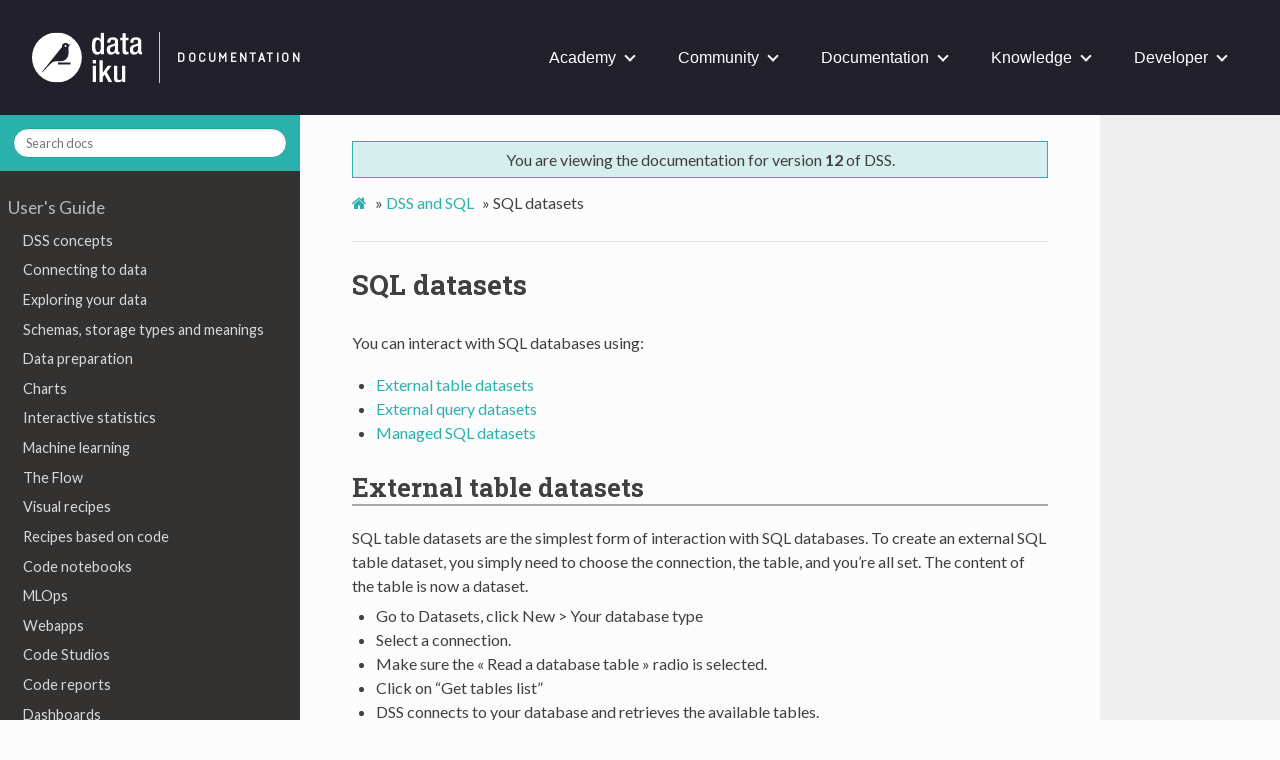

--- FILE ---
content_type: text/html; charset=UTF-8
request_url: https://doc.dataiku.com/dss/12/sql/datasets.html
body_size: 7406
content:


<!DOCTYPE html>
<html class="writer-html5" lang="en" >
<head>

  <!-- OPALS -->
  <style type="text/css">
    .open-new-tab {
        margin-inline: 0.25em;
    }
    .open-new-tab[hidden] {
        display: none;
    }
  </style>
  <script>
    (function() {
      // Only execute script if page is iframed
      if (window.self === window.top) {
        return;
      }

      // Force OPALS?
      const opalsOn = new URLSearchParams(window.location.search).get('opals');

      if (opalsOn) {
        const styleSheet = document.createElement('style');
        styleSheet.innerText = `
        .headnav, .wy-nav-top, .wy-nav-side{
          display: none !important;
        }
        .wy-grid-for-nav{
          padding-top: 0px !important;
        }
        .wy-nav-content {
          margin: 0 auto !important;
        }
        .wy-nav-content-wrap{
          margin-left: 0px !important;
          border: none !important;
        }`;
        document.head.appendChild(styleSheet);

        window.addEventListener('load', function() {
          const imageExt = ['.png', '.jpg', '.gif'];

          Array
          .from(document.getElementsByTagName('a'))
          .forEach(e => {
              // External links & images open in a new tab
              if (!e.href.startsWith(window.origin) || imageExt.some(ext => e.href.endsWith(ext))) {
                e.target = '_blank';
              // Internal links that are not images have ?opals=true
              } else {
                const anchorUrl = new URL(e.href);
                anchorUrl.searchParams.set('opals', true);
                e.href = anchorUrl.toString();
              }
            });

          /* Handle the open a new tab button for OPALS embed */
          let linkUrl = new URL(window.location);
          linkUrl.searchParams.delete('opals');
          const link = document.querySelector(".open-new-tab");
          link.href = linkUrl.href;
          link.hidden = false;
        });
      }
    })();
  </script>

  <meta charset="utf-8" />
  <meta name="generator" content="Docutils 0.18.1: http://docutils.sourceforge.net/" />

  <meta name="viewport" content="width=device-width, initial-scale=1.0" />
  
  <title>SQL datasets &mdash; Dataiku DSS 12 documentation</title>
  

  
  <link rel="stylesheet" href="../_static/css/theme.css" type="text/css" />
  <link rel="stylesheet" href="../_static/pygments.css" type="text/css" />
  <link rel="stylesheet" href="../_static/pygments.css" type="text/css" />
  <link rel="stylesheet" href="../_static/css/theme.css" type="text/css" />
  <link rel="stylesheet" href="../_static/css/dss-doc.css" type="text/css" />
  <link rel="stylesheet" href="../_static/css/learn-menu.css" type="text/css" />

  
  
  <!-- BEGIN DKU SPECIFIC: Favicon is hosted elsewhere -->
  <link rel="shortcut icon" href="//www.dataiku.com/static/img/favicon.png" type="image/png" />
  <!-- END DKU SPECIFIC -->

  <!-- BEGIN DKU SPECIFIC: Google fonts -->
  <link href='https://fonts.googleapis.com/css?family=Lato:400,700,400italic,700italic|Roboto+Slab:400,700|Inconsolata:400,700' rel='stylesheet' type='text/css'>
  <!-- END DKU SPECIFIC -->

  
  
    <link rel="canonical" href="https://doc.dataiku.com/dss/latest/sql/datasets.html"/>
  

  
  <!--[if lt IE 9]>
    <script src="../_static/js/html5shiv.min.js"></script>
  <![endif]-->
  
    
      <script type="text/javascript" id="documentation_options" data-url_root="../" src="../_static/documentation_options.js"></script>
        <script data-url_root="../" id="documentation_options" src="../_static/documentation_options.js?v=39e1c51f"></script>
        <script src="../_static/doctools.js?v=888ff710"></script>
        <script src="../_static/sphinx_highlight.js?v=4825356b"></script>
        <script src="../_static/jquery.js?v=5d32c60e"></script>
        <script src="../_static/_sphinx_javascript_frameworks_compat.js?v=2cd50e6c"></script>
    
    <script type="text/javascript" src="../_static/js/theme.js"></script>

    
    <link rel="index" title="Index" href="../genindex.html" />
    <link rel="search" title="Search" href="../search.html" />
    <link rel="next" title="SQL write and execution" href="write_and_execute.html" />
    <link rel="prev" title="DSS and SQL" href="index.html" /> 
</head>

<body class="wy-body-for-nav">

  <!-- BEGIN DKU SPECIFIC -->
  <div class="headnav">
    <div class="header">
        <div class="logo">
			<a class="logo-link" href="https://www.dataiku.com">
				<img src="https://www.dataiku.com/wp-content/uploads/2021/03/Dataiku-new-logo-white.svg" alt="Dataiku">
			</a>
            <a href="https://doc.dataiku.com/" class="page-title">Documentation</a>
        </div>
        <ul class="navbar">
            <li class="navbar-item">
                <a href="https://academy.dataiku.com/">Academy</a>
                <ul class="navbar-item-content">
                    <li class="title">
                        <a href="https://academy.dataiku.com/">
                            <div>Join the Academy</div>
                            <div class="subtitle">Benefit from guided learning opportunities →</div>
                        </a>
                    </li>
                    <div class="columns">
                        <ul class="new-column">
                            <li><a href="https://academy.dataiku.com/page/quick-start-programs">Quick Starts</a>
                            </li>
                            <li><a href="https://academy.dataiku.com/page/learning-paths">Learning Paths</a></li>
                            <li><a href="https://academy.dataiku.com/release-highlights">New Features</a></li>
                        </ul>
                        <ul class="new-column">
                            <li><a href="https://academy.dataiku.com/page/certifications">Certifications</a></li>
                            <li><a href="https://community.dataiku.com/t5/Academy-Discussions/bd-p/academy">Academy
                                Discussions</a></li>
                        </ul>
                    </div>
                </ul>
            </li>
            <li class="navbar-item">
                <a href="https://community.dataiku.com/">Community</a>
                <ul class="navbar-item-content" style="padding-top:22px;right:0;margin-right:22px;">
                    <div class="columns">
                        <ul class="new-column">
                            <li class="title">
                                <a href="https://community.dataiku.com/">
                                    <div>Explore the Community</div>
                                    <div class="subtitle">Discover, share, and contribute →</div>
                                </a>
                            </li>
                            <li><a href="https://community.dataiku.com/">Learn About Us</a></li>
                            <li><a href="https://community.dataiku.com/t5/forums/postpage/choose-node/true">Ask A
                                Question</a></li>
                            <li><a href="https://community.dataiku.com/t5/What-s-New/bg-p/whats-new">What's New?</a>
                            </li>
                        </ul>
                        <ul class="new-column">
                            <li class="title"><a href="https://community.dataiku.com/t5/Discussions/ct-p/discussions">Discuss
                                Dataiku</a></li>
                            <li><a href="https://community.dataiku.com/t5/Using-Dataiku/bd-p/using-dss">Using
                                Dataiku</a></li>
                            <li><a href="https://community.dataiku.com/t5/Setup-Configuration/bd-p/setup-config">Setup
                                And Configuration</a></li>
                            <li><a href="https://community.dataiku.com/t5/General-Discussion/bd-p/general-discussion">General
                                Discussion</a></li>
                            <li>
                                <a href="https://community.dataiku.com/t5/Plugins-Extending-Dataiku/bd-p/plugins-extending-dss">Plugins
                                    &amp; Extending Dataiku</a></li>
                            <li><a href="https://community.dataiku.com/t5/Product-Ideas/idb-p/Product_Ideas">Product
                                Ideas</a></li>
                        </ul>
                        <ul class="new-column">
                            <li class="title"><a
                                    href="https://community.dataiku.com/t5/Community-Programs/ct-p/Programs">Programs</a>
                            </li>
                            <li><a href="https://community.dataiku.com/t5/Dataiku-Frontrunner-Awards/tkb-p/Awards">Frontrunner
                                Awards</a></li>
                            <li><a href="https://community.dataiku.com/t5/Dataiku-Neurons/ct-p/Dataiku-Neurons">Dataiku
                                Neurons</a></li>
                            <li>
                                <a href="https://community.dataiku.com/t5/Community-Resources/tkb-p/community-resources">Community
                                    Resources</a></li>
                            <li><a href="https://community.dataiku.com/t5/Community-Feedback/idb-p/Community_Feedback">Community
                                Feedback</a></li>
                            <li><a href="https://community.dataiku.com/t5/User-Research/ct-p/user_research">User
                                Research</a></li>
                        </ul>
                    </div>
                    <hr style="font-weight: 100;"/>
                    <div class="columns column-item-highlight">
                        <a href="https://community.dataiku.com/t5/Dataiku-Frontrunner-Awards/tkb-p/Awards#Winners"
                           id="highlight_link"
                        >
                            <img src="https://community.dataiku.com/t5/image/serverpage/image-id/9141iCD6AAE95FDB0D489/image-size/large/is-moderation-mode/true?v=v2&amp;px=999"
                            />
                            <div>
                                <p>Discover the winners and finalists of the 2023 edition, and read their story to learn about their pioneering achievements in data science and AI!</p>
                                <p>View Winners and Finalists</p>
                            </div>
                        </a>
                    </div>
                </ul>
            </li>
            <li class="navbar-item">
                <a href="https://doc.dataiku.com/dss/latest/">Documentation</a>
                <ul class="navbar-item-content" >
                    <li class="title">
                        <a href="https://doc.dataiku.com/dss/latest/">
                            <div>Reference Documentation</div>
                            <div class="subtitle">Comprehensive specifications of Dataiku →</div>
                        </a>
                    </li>
                    <div class="columns">
                        <ul class="new-column">
                            <li><a href="https://doc.dataiku.com/dss/latest/concepts/index.html">User's Guide</a></li>
                            <li><a href="https://doc.dataiku.com/dss/latest/time-series/index.html">Specific Data
                                Processing</a></li>
                            <li><a href="https://doc.dataiku.com/dss/latest/scenarios/index.html">Automation &amp;
                                Deployment</a></li>
                            <li><a href="https://doc.dataiku.com/dss/latest/python-api/index.html">APIs</a></li>
                            <li><a href="https://doc.dataiku.com/dss/latest/installation/index.html">Installation &amp;
                                Administration</a></li>
                            <li><a href="https://doc.dataiku.com/dss/latest/plugins/index.html">Other Topics</a></li>
                        </ul>
                    </div>
                </ul>
            </li>
            <li class="navbar-item">
                <a href="https://knowledge.dataiku.com/">Knowledge</a>
                <ul class="navbar-item-content" style="right:0;margin-right:50px;">
                    <li class="title">
                        <a href="https://knowledge.dataiku.com/">
                            <div>Knowledge Base</div>
                            <div class="subtitle">Articles and tutorials on Dataiku features →</div>
                        </a>
                    </li>
                    <div class="columns">
                        <ul class="new-column">
                            <li><a href="https://knowledge.dataiku.com/latest/getting-started/index.html">User Guide</a>
                            </li>
                            <li><a href="https://knowledge.dataiku.com/latest/admin-deploying/index.html">Admin
                                Guide</a></li>
                            <li><a href="https://knowledge.dataiku.com/latest/solutions/index.html">Dataiku
                                Solutions</a></li>
                            <li><a href="https://knowledge.dataiku.com/latest/dataiku-cloud/index.html">Dataiku
                                Cloud</a></li>
                        </ul>
                    </div>
                </ul>
            </li>
            <li class="navbar-item">
                <a href="http://developer.dataiku.com/">Developer</a>
                <ul class="navbar-item-content" style="right:0;margin-right:32px;">
                    <li class="title">
                        <a href="https://developer.dataiku.com/">
                            <div>Developer Guide</div>
                            <div class="subtitle">Tutorials and articles for developers and coder users →</div>
                        </a>
                    </li>
                    <div class="columns">
                        <ul class="new-column">
                            <li><a href="https://developer.dataiku.com/latest/getting-started/index.html">Getting
                                Started</a></li>
                            <li><a href="https://developer.dataiku.com/latest/concepts-and-examples/index.html">Concepts
                                and Examples</a></li>
                            <li><a href="https://developer.dataiku.com/latest/tutorials/index.html">Tutorials</a></li>
                            <li><a href="https://developer.dataiku.com/latest/api-reference/index.html">API
                                Reference</a></li>
                        </ul>
                    </div>
                </ul>
            </li>
        </ul>

		<button id="mobile-panel-trigger" class="mobile-panel-trigger">
			<span></span><span></span><span></span>
		</button>
		<div id="nav-overlay" class="nav-overlay"></div>

    </div>
</div>
  <!-- END DKU SPECIFIC -->

   
  <div class="wy-grid-for-nav">
    
    <nav data-toggle="wy-nav-shift" class="wy-nav-side">
      <div class="wy-side-scroll">
        <div class="wy-side-nav-search" >
          

<!-- BEGIN DKU SPECIFIC: Remove this 
          
            <a href="../index.html" class="icon icon-home"> Dataiku DSS
          

          
          </a>

          
            
            
              <div class="version">
                12
              </div>
            
          
-->
          
<div role="search">
  <form id="rtd-search-form" class="wy-form" action="../search.html" method="get">
    <input type="text" name="q" placeholder="Search docs" />
    <input type="hidden" name="check_keywords" value="yes" />
    <input type="hidden" name="area" value="default" />
  </form>
</div>

          
        </div>

        
        <div class="wy-menu wy-menu-vertical" data-spy="affix" role="navigation" aria-label="main navigation">
          
            
            
              
            
            
              <ul class="current">
<li class="toctree-l0">User's Guide</li>
<li class="toctree-l1"><a class="reference internal" href="../concepts/index.html">DSS concepts</a></li>
<li class="toctree-l1"><a class="reference internal" href="../connecting/index.html">Connecting to data</a></li>
<li class="toctree-l1"><a class="reference internal" href="../explore/index.html">Exploring your data</a></li>
<li class="toctree-l1"><a class="reference internal" href="../schemas/index.html">Schemas, storage types and meanings</a></li>
<li class="toctree-l1"><a class="reference internal" href="../preparation/index.html">Data  preparation</a></li>
<li class="toctree-l1"><a class="reference internal" href="../visualization/index.html">Charts</a></li>
<li class="toctree-l1"><a class="reference internal" href="../statistics/index.html">Interactive statistics</a></li>
<li class="toctree-l1"><a class="reference internal" href="../machine-learning/index.html">Machine learning</a></li>
<li class="toctree-l1"><a class="reference internal" href="../flow/index.html">The Flow</a></li>
<li class="toctree-l1"><a class="reference internal" href="../other_recipes/index.html">Visual recipes</a></li>
<li class="toctree-l1"><a class="reference internal" href="../code_recipes/index.html">Recipes based on code</a></li>
<li class="toctree-l1"><a class="reference internal" href="../notebooks/index.html">Code notebooks</a></li>
<li class="toctree-l1"><a class="reference internal" href="../mlops/index.html">MLOps</a></li>
<li class="toctree-l1"><a class="reference internal" href="../webapps/index.html">Webapps</a></li>
<li class="toctree-l1"><a class="reference internal" href="../code-studios/index.html">Code Studios</a></li>
<li class="toctree-l1"><a class="reference internal" href="../code-reports/index.html">Code reports</a></li>
<li class="toctree-l1"><a class="reference internal" href="../dashboards/index.html">Dashboards</a></li>
<li class="toctree-l1"><a class="reference internal" href="../workspaces/index.html">Workspaces</a></li>
<li class="toctree-l1"><a class="reference internal" href="../data-catalog/index.html">Data Catalog</a></li>
<li class="toctree-l1"><a class="reference internal" href="../applications/index.html">Dataiku Applications</a></li>
<li class="toctree-l1"><a class="reference internal" href="../partitions/index.html">Working with partitions</a></li>
<li class="toctree-l1 current"><a class="reference internal" href="index.html">DSS and SQL</a><ul class="current">
<li class="toctree-l2 current"><a class="current reference internal" href="#">SQL datasets</a><ul>
<li class="toctree-l3"><a class="reference internal" href="#external-table-datasets">External table datasets</a></li>
<li class="toctree-l3"><a class="reference internal" href="#external-query-datasets">External query datasets</a></li>
<li class="toctree-l3"><a class="reference internal" href="#managed-sql-datasets">Managed SQL datasets</a></li>
</ul>
</li>
<li class="toctree-l2"><a class="reference internal" href="write_and_execute.html">SQL write and execution</a></li>
<li class="toctree-l2"><a class="reference internal" href="partition.html">Partitioning</a></li>
<li class="toctree-l2"><a class="reference internal" href="pipelines/index.html">SQL pipelines in DSS</a></li>
</ul>
</li>
<li class="toctree-l1"><a class="reference internal" href="../python/index.html">DSS and Python</a></li>
<li class="toctree-l1"><a class="reference internal" href="../R/index.html">DSS and R</a></li>
<li class="toctree-l1"><a class="reference internal" href="../spark/index.html">DSS and Spark</a></li>
<li class="toctree-l1"><a class="reference internal" href="../code-envs/index.html">Code environments</a></li>
<li class="toctree-l1"><a class="reference internal" href="../collaboration/index.html">Collaboration</a></li>
<li class="toctree-l0">Specific Data Processing</li>
<li class="toctree-l1"><a class="reference internal" href="../time-series/index.html">Time Series</a></li>
<li class="toctree-l1"><a class="reference internal" href="../geographic/index.html">Geographic data</a></li>
<li class="toctree-l1"><a class="reference internal" href="../generative-ai/index.html">Generative AI and LLM Mesh</a></li>
<li class="toctree-l1"><a class="reference internal" href="../nlp/index.html">Text &amp; Natural Language Processing</a></li>
<li class="toctree-l1"><a class="reference internal" href="../unstructured-data/image/index.html">Images</a></li>
<li class="toctree-l1"><a class="reference internal" href="../unstructured-data/audio/index.html">Audio</a></li>
<li class="toctree-l1"><a class="reference internal" href="../unstructured-data/video/index.html">Video</a></li>
<li class="toctree-l0">Automation &amp; Deployment</li>
<li class="toctree-l1"><a class="reference internal" href="../metrics-check-data-quality/index.html">Metrics, checks and Data Quality</a></li>
<li class="toctree-l1"><a class="reference internal" href="../scenarios/index.html">Automation scenarios</a></li>
<li class="toctree-l1"><a class="reference internal" href="../deployment/index.html">Production deployments and bundles</a></li>
<li class="toctree-l1"><a class="reference internal" href="../apinode/index.html">API Node &amp; API Deployer: Real-time APIs</a></li>
<li class="toctree-l1"><a class="reference internal" href="../governance/index.html">Governance</a></li>
<li class="toctree-l0">APIs</li>
<li class="toctree-l1"><a class="reference internal" href="../python-api/index.html">Python APIs</a></li>
<li class="toctree-l1"><a class="reference internal" href="../R-api/index.html">R API</a></li>
<li class="toctree-l1"><a class="reference internal" href="../publicapi/index.html">Public REST API</a></li>
<li class="toctree-l1"><a class="reference internal" href="../api/index.html">Additional APIs</a></li>
<li class="toctree-l0">Installation &amp; Administration</li>
<li class="toctree-l1"><a class="reference internal" href="../installation/index.html">Installing and setting up</a></li>
<li class="toctree-l1"><a class="reference internal" href="../containers/index.html">Elastic AI computation</a></li>
<li class="toctree-l1"><a class="reference internal" href="../cloud/index.html">DSS in the cloud</a></li>
<li class="toctree-l1"><a class="reference internal" href="../hadoop/index.html">DSS and Hadoop</a></li>
<li class="toctree-l1"><a class="reference internal" href="../metastore/index.html">Metastore catalog</a></li>
<li class="toctree-l1"><a class="reference internal" href="../operations/index.html">Operating DSS</a></li>
<li class="toctree-l1"><a class="reference internal" href="../security/index.html">Security</a></li>
<li class="toctree-l1"><a class="reference internal" href="../user-isolation/index.html">User Isolation</a></li>
<li class="toctree-l0">Other topics</li>
<li class="toctree-l1"><a class="reference internal" href="../plugins/index.html">Plugins</a></li>
<li class="toctree-l1"><a class="reference internal" href="../streaming/index.html">Streaming data</a></li>
<li class="toctree-l1"><a class="reference internal" href="../formula/index.html">Formula language</a></li>
<li class="toctree-l1"><a class="reference internal" href="../variables/index.html">Custom variables expansion</a></li>
<li class="toctree-l1"><a class="reference internal" href="../sampling/index.html">Sampling methods</a></li>
<li class="toctree-l1"><a class="reference internal" href="../accessibility/index.html">Accessibility</a></li>
<li class="toctree-l1"><a class="reference internal" href="../troubleshooting/index.html">Troubleshooting</a></li>
<li class="toctree-l1"><a class="reference internal" href="../release_notes/index.html">Release notes</a></li>
<li class="toctree-l1"><a class="reference internal" href="../other.html">Other Documentation</a></li>
<li class="toctree-l1"><a class="reference internal" href="../thirdparty/index.html">Third-party acknowledgements</a></li>
</ul>

            
          
        </div>
        
      </div>
    </nav>

    <section data-toggle="wy-nav-shift" class="wy-nav-content-wrap">

      
      <nav class="wy-nav-top" aria-label="top navigation">
        
          <i data-toggle="wy-nav-top" class="fa fa-bars"></i>
          <a href="../index.html">Dataiku DSS</a>
        
      </nav>


      <div class="wy-nav-content">
        
        <div class="rst-content">
        
          <!-- BEGIN DKU SPECIFIC -->
          <div class="alert-uptodate">
            You are viewing the documentation for version <strong>12</strong> of DSS.<br />
          </div>
          <!-- END DKU SPECIFIC -->
          

















<div role="navigation" aria-label="breadcrumbs navigation">

  <ul class="wy-breadcrumbs">
    
      <li><a href="../index.html" class="icon icon-home"></a> &raquo;</li>
        
          <li><a href="index.html">DSS and SQL</a> &raquo;</li>
        
      <li>SQL datasets <a class="open-new-tab" hidden><i class="icon fa-external-link"></i><span class="visuallyhidden">Open page in a new tab</span></a></li>
    
    
      <li class="wy-breadcrumbs-aside">
        
          
        
      </li>
    
  </ul>

  
  <hr/>
</div>
          <div role="main" class="document" itemscope="itemscope" itemtype="http://schema.org/Article">
           <div itemprop="articleBody">
            
  <section id="sql-datasets">
<h1>SQL datasets<a class="headerlink" href="#sql-datasets" title="Permalink to this heading">¶</a></h1>
<p>You can interact with SQL databases using:</p>
<nav class="contents local" id="contents">
<ul class="simple">
<li><p><a class="reference internal" href="#external-table-datasets" id="id4">External table datasets</a></p></li>
<li><p><a class="reference internal" href="#external-query-datasets" id="id5">External query datasets</a></p></li>
<li><p><a class="reference internal" href="#managed-sql-datasets" id="id6">Managed SQL datasets</a></p></li>
</ul>
</nav>
<section id="external-table-datasets">
<span id="id1"></span><h2><a class="toc-backref" href="#id4" role="doc-backlink">External table datasets</a><a class="headerlink" href="#external-table-datasets" title="Permalink to this heading">¶</a></h2>
<p>SQL table datasets are the simplest form of interaction with SQL databases. To create an external SQL table dataset, you simply need to choose the connection, the table, and you’re all set. The content of the table is now a dataset.</p>
<ul class="simple">
<li><p>Go to Datasets, click New &gt; Your database type</p></li>
<li><p>Select a connection.</p></li>
<li><p>Make sure the « Read a database table » radio is selected.</p></li>
<li><p>Click on “Get tables list”</p></li>
<li><p>DSS connects to your database and retrieves the available tables.</p></li>
<li><p>Select your table.</p></li>
<li><p>Click the “Test table” button.</p></li>
<li><p>DSS shows a preview of the contents.</p></li>
<li><p>You can now save your dataset</p></li>
</ul>
<div class="admonition warning">
<p class="admonition-title">Warning</p>
<p>You cannot edit the schema of an external SQL table dataset. The names of the columns are provided by the database engine.</p>
<p>On an external dataset, DSS chooses to preferably trust the content of the data.</p>
<p>If you need to edit the names of the columns for further processing, you can for example use a data preparation recipe.</p>
<p>When creating an external MySQL table dataset, upcast the types of the columns with unsigned integer types in the dataset schema, so that DSS’s representation covers the full range of the values in these columns (use ‘smallint’ for ‘tinyint unsigned’, ‘int’ for ‘smallint unsigned’, ‘bigint’ for ‘int unsigned’). As MySQL silently casts unsigned values to signed ones in queries, and DSS treats integer types as signed, it is advised to avoid unsigned integers.</p>
</div>
</section>
<section id="external-query-datasets">
<span id="id2"></span><h2><a class="toc-backref" href="#id5" role="doc-backlink">External query datasets</a><a class="headerlink" href="#external-query-datasets" title="Permalink to this heading">¶</a></h2>
<p>A SQL dataset can also be defined by a custom query. The results of the query become the rows of the dataset.
This allows you to create a virtual dataset, without having to materialize the rows (for example, if the query joins several tables).</p>
<p>A SQL query database is read-only. You cannot write to a SQL query.</p>
<div class="admonition note">
<p class="admonition-title">Note</p>
<p>Data Science Studio does not automatically test SQL queries, as they can be very expensive. You need to manually click the <strong>Test query</strong> button</p>
</div>
</section>
<section id="managed-sql-datasets">
<span id="id3"></span><h2><a class="toc-backref" href="#id6" role="doc-backlink">Managed SQL datasets</a><a class="headerlink" href="#managed-sql-datasets" title="Permalink to this heading">¶</a></h2>
<p>Managed datasets can be created on SQL databases. Only “table” datasets can be managed (it makes no sense to write on a SQL query dataset).</p>
<p>You can create a managed SQL dataset:</p>
<ul class="simple">
<li><p>by clicking on the <strong>Managed dataset</strong> button in the New Dataset page</p></li>
<li><p>by creating a new managed dataset as output of a recipe</p></li>
</ul>
<p>When you create a managed SQL dataset, you start by selecting the connection in which it gets written. A table name is automatically selected based on the name of the SQL dataset. You can change it. A managed SQL dataset can target either an existing table or a non-existing one.</p>
<p>When you click the <strong>Test</strong> button, Dataiku DSS checks if the table exists in the database:</p>
<ul class="simple">
<li><p>If the table does not exist, then you have the ability to create it. You can choose not to create the table, and any recipe that requires it would automatically create the table.</p></li>
<li><dl class="simple">
<dt>If the table exists, DSS automatically checks its schema. DSS warns you if the schema of the table and the dataset do not match, and suggests these fixes:</dt><dd><ul>
<li><p>Drop the table (so it will be recreated with the dataset schema)</p></li>
<li><p>Override the dataset schema with the current schema of the table.</p></li>
</ul>
</dd>
</dl>
</li>
</ul>
<p>It is good practice to ensure that the settings of the managed datasets are relocatable. See <a class="reference internal" href="../connecting/relocation.html"><span class="doc">Making relocatable managed datasets</span></a> for more details.</p>
</section>
</section>


           </div>
           
          </div>
          <footer>
  
    <div class="rst-footer-buttons" role="navigation" aria-label="footer navigation">
      
        <a href="write_and_execute.html" class="btn btn-neutral float-right" title="SQL write and execution" accesskey="n" rel="next">Next <span class="fa fa-arrow-circle-right" aria-hidden="true"></span></a>
      
      
        <a href="index.html" class="btn btn-neutral float-left" title="DSS and SQL" accesskey="p" rel="prev"><span class="fa fa-arrow-circle-left" aria-hidden="true"></span> Previous</a>
      
    </div>
  

  <hr/>

  <div role="contentinfo">
    <p>
        
        &copy; Copyright 2024, Dataiku

    </p>
  </div>
    
    
    
    Built with <a href="https://www.sphinx-doc.org/">Sphinx</a> using a
    
    <a href="https://github.com/readthedocs/sphinx_rtd_theme">theme</a>
    
    provided by <a href="https://readthedocs.org">Read the Docs</a>. 

</footer>

        </div>
      </div>

    </section>

  </div>
  

  <script type="text/javascript">
      jQuery(function () {
          SphinxRtdTheme.Navigation.enable(false);
      });
  </script>

  <!-- BEGIN DKU SPECIFIC: Segment -->
  <script>
    !function(){var analytics=window.analytics=window.analytics||[];if(!analytics.initialize)if(analytics.invoked)window.console&&console.error&&console.error("Segment snippet included twice.");else{analytics.invoked=!0;analytics.methods=["trackSubmit","trackClick","trackLink","trackForm","pageview","identify","reset","group","track","ready","alias","debug","page","once","off","on","addSourceMiddleware","addIntegrationMiddleware","setAnonymousId","addDestinationMiddleware"];analytics.factory=function(e){return function(){var t=Array.prototype.slice.call(arguments);t.unshift(e);analytics.push(t);return analytics}};for(var e=0;e<analytics.methods.length;e++){var key=analytics.methods[e];analytics[key]=analytics.factory(key)}analytics.load=function(key,e){var t=document.createElement("script");t.type="text/javascript";t.async=!0;t.src="https://cdn.segment.com/analytics.js/v1/" + key + "/analytics.min.js";var n=document.getElementsByTagName("script")[0];n.parentNode.insertBefore(t,n);analytics._loadOptions=e};analytics.SNIPPET_VERSION="4.13.1";
    analytics.load("gNP3P6zfJvKzbYgZkHPkz9KvMYrNGCDq");
    analytics.page("Documentation Page");
    }}();
  </script>
  <!-- END DKU SPECIFIC -->


  
  
    
   

</body>
</html>

--- FILE ---
content_type: text/css
request_url: https://doc.dataiku.com/dss/12/_static/css/dss-doc.css
body_size: -537
content:
html.writer-html4 .rst-content dl:not(.docutils) dl.property,
html.writer-html5 .rst-content dl[class]:not(.option-list):not(.field-list):not(.footnote):not(.glossary):not(.simple) dl.property {
    display: block;
}

.rst-content {
    overflow-wrap: anywhere;
}


--- FILE ---
content_type: application/javascript
request_url: https://doc.dataiku.com/dss/12/_static/documentation_options.js
body_size: -504
content:
var DOCUMENTATION_OPTIONS = {
    URL_ROOT: document.getElementById("documentation_options").getAttribute('data-url_root'),
    VERSION: '12',
    LANGUAGE: 'en',
    COLLAPSE_INDEX: false,
    BUILDER: 'dkuhtml',
    FILE_SUFFIX: '.html',
    LINK_SUFFIX: '.html',
    HAS_SOURCE: true,
    SOURCELINK_SUFFIX: '.txt',
    NAVIGATION_WITH_KEYS: false,
    SHOW_SEARCH_SUMMARY: true,
    ENABLE_SEARCH_SHORTCUTS: true,
};

--- FILE ---
content_type: application/javascript
request_url: https://doc.dataiku.com/dss/12/_static/documentation_options.js?v=39e1c51f
body_size: -484
content:
var DOCUMENTATION_OPTIONS = {
    URL_ROOT: document.getElementById("documentation_options").getAttribute('data-url_root'),
    VERSION: '12',
    LANGUAGE: 'en',
    COLLAPSE_INDEX: false,
    BUILDER: 'dkuhtml',
    FILE_SUFFIX: '.html',
    LINK_SUFFIX: '.html',
    HAS_SOURCE: true,
    SOURCELINK_SUFFIX: '.txt',
    NAVIGATION_WITH_KEYS: false,
    SHOW_SEARCH_SUMMARY: true,
    ENABLE_SEARCH_SHORTCUTS: true,
};

--- FILE ---
content_type: image/svg+xml
request_url: https://www.dataiku.com/wp-content/uploads/2021/03/Dataiku-new-logo-white.svg
body_size: 815
content:
<svg id="Calque_1" data-name="Calque 1" xmlns="http://www.w3.org/2000/svg" xmlns:xlink="http://www.w3.org/1999/xlink" viewBox="0 0 119.9 54.9"><defs><style>.cls-1{fill:none;}.cls-2{clip-path:url(#clip-path);}.cls-3{fill:#fff;}</style><clipPath id="clip-path"><rect class="cls-1" y="0.44" width="119.9" height="54.02"/></clipPath></defs><g id="logo_DTK_white_RVB" data-name="logo DTK white RVB"><g class="cls-2"><g class="cls-2"><path class="cls-3" d="M74.62,21.77h-.07a3.78,3.78,0,0,1-3.88,2.63c-4.15,0-5.8-3.45-5.8-9.54,0-7.87,2.77-9.09,5.47-9.09a4.12,4.12,0,0,1,4,2.54h.07V.44H78v23.5H74.62ZM71.39,8.6c-2,0-2.76,1.65-2.76,6.42,0,4,.52,6.55,3,6.55s3-2.5,3-6.28c0-4.25-.5-6.69-3.23-6.69"/><path class="cls-3" d="M93.34,20.26c0,.65.4,1.25.92,1.25a1.67,1.67,0,0,0,.6-.1v2.3a4.24,4.24,0,0,1-1.75.43c-1.58,0-2.89-.63-3-2.34h-.07a4.6,4.6,0,0,1-4.41,2.6c-2.83,0-4.61-1.58-4.61-5,0-3.95,1.71-4.77,4.12-5.56l2.76-.76c1.28-.36,2.07-.72,2.07-2.27s-.55-2.63-2.43-2.63c-2.37,0-2.7,1.68-2.7,3.39H81.49c0-3.75,1.55-5.83,6.22-5.83,3.13,0,5.63,1.22,5.63,4.35ZM90,14.59c-.92.73-2.89,1.16-4,1.65a2.9,2.9,0,0,0-1.44,2.86c0,1.48.72,2.67,2.2,2.67,2.14,0,3.19-1.61,3.19-4.21Z"/><path class="cls-3" d="M95.71,6.23h2.44v-5h3.55v5h2.9V8.87h-2.9V19.43c0,1.38.39,1.88,1.61,1.88a6.48,6.48,0,0,0,1.29-.1v2.63a11.7,11.7,0,0,1-2.87.3c-2.4,0-3.58-.66-3.58-4.28v-11H95.71Z"/><path class="cls-3" d="M118.39,20.26c0,.65.39,1.25.92,1.25a1.57,1.57,0,0,0,.59-.1v2.3a4.19,4.19,0,0,1-1.74.43c-1.58,0-2.9-.63-3-2.34h-.07a4.59,4.59,0,0,1-4.41,2.6c-2.83,0-4.6-1.58-4.6-5,0-3.95,1.71-4.77,4.11-5.56l2.77-.76c1.28-.36,2.07-.72,2.07-2.27s-.56-2.63-2.44-2.63c-2.37,0-2.7,1.68-2.7,3.39h-3.35c0-3.75,1.54-5.83,6.22-5.83,3.12,0,5.63,1.22,5.63,4.35ZM115,14.59c-.92.73-2.9,1.16-4,1.65a2.91,2.91,0,0,0-1.45,2.86c0,1.48.73,2.67,2.21,2.67,2.14,0,3.19-1.61,3.19-4.21Z"/><path class="cls-3" d="M65.73,30.23h3.55v3.56H65.73Zm0,6.06h3.55V54H65.73Z"/><polygon class="cls-3" points="73.2 30.5 76.75 30.5 76.75 43.7 76.82 43.7 82.19 36.29 86.3 36.26 80.97 43.1 86.99 54 83.11 54 78.76 45.93 76.75 48.37 76.75 54 73.2 54 73.2 30.5"/><path class="cls-3" d="M97.82,51.92h-.1a5.09,5.09,0,0,1-4.54,2.54c-2.64,0-4.41-1.22-4.41-5.8V36.29h3.55V49c0,2,.89,2.64,2.4,2.64a2.78,2.78,0,0,0,2.9-3V36.29h3.55V54H97.82Z"/><path class="cls-3" d="M27,.44a27,27,0,1,0,27,27,27,27,0,0,0-27-27M41.7,35H28.14v-2.1H41.7ZM40,15.32s-.92,1.22-.43,4.49c.92,6.13-2.3,11.59-8,11.59H27.38s-4.12-.21-6.6,2.27c-7.34,7.35-9.1,9.25-9.62,9.53-.34.18-.42-.21-.42-.21l21.7-26.76a4,4,0,0,1,7.38-2.53l2-.56Z"/><path class="cls-3" d="M36.44,13.94a1.07,1.07,0,1,0,0,2.13,1.07,1.07,0,0,0,0-2.13"/></g></g></g></svg>